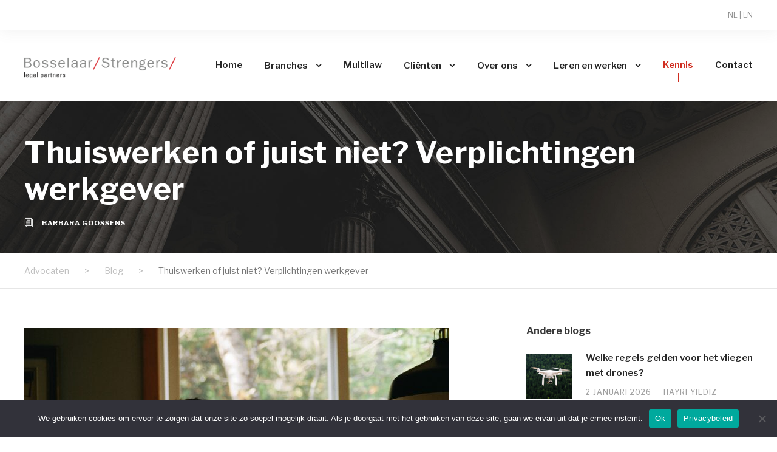

--- FILE ---
content_type: text/html; charset=UTF-8
request_url: https://www.bosselaar.nl/nl/blog/thuiswerken-of-juist-niet/
body_size: 69390
content:
<!DOCTYPE html>
<html lang="nl-NL" class="no-js">
<head>
	<meta charset="UTF-8">
	<meta name="viewport" content="width=device-width, initial-scale=1">
	<link rel="profile" href="http://gmpg.org/xfn/11">
	<link rel="pingback" href="https://www.bosselaar.nl/xmlrpc.php">
	<meta name='robots' content='index, follow, max-image-preview:large, max-snippet:-1, max-video-preview:-1' />
	<style>img:is([sizes="auto" i], [sizes^="auto," i]) { contain-intrinsic-size: 3000px 1500px }</style>
	<!-- Meta Pixel Code -->

<script>
  !function(f,b,e,v,n,t,s)
  {if(f.fbq)return;n=f.fbq=function(){n.callMethod?
  n.callMethod.apply(n,arguments):n.queue.push(arguments)};
  if(!f._fbq)f._fbq=n;n.push=n;n.loaded=!0;n.version='2.0';
  n.queue=[];t=b.createElement(e);t.async=!0;
  t.src=v;s=b.getElementsByTagName(e)[0];
  s.parentNode.insertBefore(t,s)}(window, document,'script',
  'https://connect.facebook.net/en_US/fbevents.js');
  fbq('init', '1518651878529166');
  fbq('track', 'PageView');
</script>

<!-- End Meta Pixel Code -->


<!-- Google Tag Manager -->

<script>(function(w,d,s,l,i){w[l]=w[l]||[];w[l].push({'gtm.start':
new Date().getTime(),event:'gtm.js'});var f=d.getElementsByTagName(s)[0],
j=d.createElement(s),dl=l!='dataLayer'?'&l='+l:'';j.async=true;j.src=
'https://www.googletagmanager.com/gtm.js?id='+i+dl;f.parentNode.insertBefore(j,f);
})(window,document,'script','dataLayer','GTM-TMW6SD2');</script>

<!-- End Google Tag Manager -->
	<title>thuiswerken, verplichtingen werkgever, HR-manager</title>
	<meta name="description" content="Welke verplichtingen heb je als werkgever op grond van de wetgeving en hoe kun je hier als HR-professional mee omgaan?" />
	<link rel="canonical" href="https://www.bosselaar.nl/nl/blog/thuiswerken-of-juist-niet/" />
	<meta property="og:locale" content="nl_NL" />
	<meta property="og:type" content="article" />
	<meta property="og:title" content="thuiswerken, verplichtingen werkgever, HR-manager" />
	<meta property="og:description" content="Welke verplichtingen heb je als werkgever op grond van de wetgeving en hoe kun je hier als HR-professional mee omgaan?" />
	<meta property="og:url" content="https://www.bosselaar.nl/nl/blog/thuiswerken-of-juist-niet/" />
	<meta property="og:site_name" content="Advocaten" />
	<meta property="article:published_time" content="2020-09-24T09:28:01+00:00" />
	<meta property="article:modified_time" content="2021-08-17T14:30:23+00:00" />
	<meta property="og:image" content="https://www.bosselaar.nl/wp-content/uploads/2021/08/thuiswerken-corona-arbeidsrecht-scaled.jpg" />
	<meta property="og:image:width" content="2560" />
	<meta property="og:image:height" content="1697" />
	<meta property="og:image:type" content="image/jpeg" />
	<meta name="author" content="Barbara Goossens" />
	<meta name="twitter:card" content="summary_large_image" />
	<meta name="twitter:label1" content="Geschreven door" />
	<meta name="twitter:data1" content="Barbara Goossens" />
	<meta name="twitter:label2" content="Geschatte leestijd" />
	<meta name="twitter:data2" content="2 minuten" />
	<script type="application/ld+json" class="yoast-schema-graph">{"@context":"https://schema.org","@graph":[{"@type":"Article","@id":"https://www.bosselaar.nl/nl/blog/thuiswerken-of-juist-niet/#article","isPartOf":{"@id":"https://www.bosselaar.nl/nl/blog/thuiswerken-of-juist-niet/"},"author":{"name":"Barbara Goossens","@id":"https://www.bosselaar.nl/nl/#/schema/person/336e429c7ef21b07debee4d1e46b4229"},"headline":"Thuiswerken of juist niet? Verplichtingen werkgever","datePublished":"2020-09-24T09:28:01+00:00","dateModified":"2021-08-17T14:30:23+00:00","mainEntityOfPage":{"@id":"https://www.bosselaar.nl/nl/blog/thuiswerken-of-juist-niet/"},"wordCount":216,"publisher":{"@id":"https://www.bosselaar.nl/nl/#organization"},"image":{"@id":"https://www.bosselaar.nl/nl/blog/thuiswerken-of-juist-niet/#primaryimage"},"thumbnailUrl":"https://www.bosselaar.nl/wp-content/uploads/2021/08/thuiswerken-corona-arbeidsrecht-scaled.jpg","keywords":["arbeidsrecht","coronamaatregelen","thuiswerken"],"articleSection":["Blog"],"inLanguage":"nl-NL"},{"@type":"WebPage","@id":"https://www.bosselaar.nl/nl/blog/thuiswerken-of-juist-niet/","url":"https://www.bosselaar.nl/nl/blog/thuiswerken-of-juist-niet/","name":"thuiswerken, verplichtingen werkgever, HR-manager","isPartOf":{"@id":"https://www.bosselaar.nl/nl/#website"},"primaryImageOfPage":{"@id":"https://www.bosselaar.nl/nl/blog/thuiswerken-of-juist-niet/#primaryimage"},"image":{"@id":"https://www.bosselaar.nl/nl/blog/thuiswerken-of-juist-niet/#primaryimage"},"thumbnailUrl":"https://www.bosselaar.nl/wp-content/uploads/2021/08/thuiswerken-corona-arbeidsrecht-scaled.jpg","datePublished":"2020-09-24T09:28:01+00:00","dateModified":"2021-08-17T14:30:23+00:00","description":"Welke verplichtingen heb je als werkgever op grond van de wetgeving en hoe kun je hier als HR-professional mee omgaan?","breadcrumb":{"@id":"https://www.bosselaar.nl/nl/blog/thuiswerken-of-juist-niet/#breadcrumb"},"inLanguage":"nl-NL","potentialAction":[{"@type":"ReadAction","target":["https://www.bosselaar.nl/nl/blog/thuiswerken-of-juist-niet/"]}]},{"@type":"ImageObject","inLanguage":"nl-NL","@id":"https://www.bosselaar.nl/nl/blog/thuiswerken-of-juist-niet/#primaryimage","url":"https://www.bosselaar.nl/wp-content/uploads/2021/08/thuiswerken-corona-arbeidsrecht-scaled.jpg","contentUrl":"https://www.bosselaar.nl/wp-content/uploads/2021/08/thuiswerken-corona-arbeidsrecht-scaled.jpg","width":2560,"height":1697},{"@type":"BreadcrumbList","@id":"https://www.bosselaar.nl/nl/blog/thuiswerken-of-juist-niet/#breadcrumb","itemListElement":[{"@type":"ListItem","position":1,"name":"Home","item":"https://www.bosselaar.nl/"},{"@type":"ListItem","position":2,"name":"Blog","item":"https://www.bosselaar.nl/nl/categorie/blog/"},{"@type":"ListItem","position":3,"name":"Thuiswerken of juist niet? Verplichtingen werkgever"}]},{"@type":"WebSite","@id":"https://www.bosselaar.nl/nl/#website","url":"https://www.bosselaar.nl/nl/","name":"Advocaten","description":"Legal partners","publisher":{"@id":"https://www.bosselaar.nl/nl/#organization"},"potentialAction":[{"@type":"SearchAction","target":{"@type":"EntryPoint","urlTemplate":"https://www.bosselaar.nl/nl/?s={search_term_string}"},"query-input":{"@type":"PropertyValueSpecification","valueRequired":true,"valueName":"search_term_string"}}],"inLanguage":"nl-NL"},{"@type":"Organization","@id":"https://www.bosselaar.nl/nl/#organization","name":"Bosselaar Strengers Legal Partners","url":"https://www.bosselaar.nl/nl/","logo":{"@type":"ImageObject","inLanguage":"nl-NL","@id":"https://www.bosselaar.nl/nl/#/schema/logo/image/","url":"https://bosselaar.nl/wp-content/uploads/2021/08/bosselaar-logo.png","contentUrl":"https://bosselaar.nl/wp-content/uploads/2021/08/bosselaar-logo.png","width":588,"height":83,"caption":"Bosselaar Strengers Legal Partners"},"image":{"@id":"https://www.bosselaar.nl/nl/#/schema/logo/image/"}},{"@type":"Person","@id":"https://www.bosselaar.nl/nl/#/schema/person/336e429c7ef21b07debee4d1e46b4229","name":"Barbara Goossens","image":{"@type":"ImageObject","inLanguage":"nl-NL","@id":"https://www.bosselaar.nl/nl/#/schema/person/image/","url":"https://www.bosselaar.nl/wp-content/uploads/2019/02/barbara-goossens-96x96.jpg","contentUrl":"https://www.bosselaar.nl/wp-content/uploads/2019/02/barbara-goossens-96x96.jpg","caption":"Barbara Goossens"},"description":"Als arbeidsrecht-advocaat adviseer en procedeer ik in het bijzonder voor werkgevers in arbeidsrechtelijke geschillen. De focus ligt daarbij op het individueel ontslagrecht.","url":"https://www.bosselaar.nl/nl/auteur/barbara-goossens/"}]}</script>


<link rel='dns-prefetch' href='//fonts.googleapis.com' />
<link rel='dns-prefetch' href='//www.googletagmanager.com' />
<link rel="alternate" type="application/rss+xml" title="Advocaten &raquo; feed" href="https://www.bosselaar.nl/nl/feed/" />
<link rel="alternate" type="application/rss+xml" title="Advocaten &raquo; reacties feed" href="https://www.bosselaar.nl/nl/comments/feed/" />
<script type="text/javascript">
/* <![CDATA[ */
window._wpemojiSettings = {"baseUrl":"https:\/\/s.w.org\/images\/core\/emoji\/16.0.1\/72x72\/","ext":".png","svgUrl":"https:\/\/s.w.org\/images\/core\/emoji\/16.0.1\/svg\/","svgExt":".svg","source":{"concatemoji":"https:\/\/www.bosselaar.nl\/wp-includes\/js\/wp-emoji-release.min.js?ver=6.8.2"}};
/*! This file is auto-generated */
!function(s,n){var o,i,e;function c(e){try{var t={supportTests:e,timestamp:(new Date).valueOf()};sessionStorage.setItem(o,JSON.stringify(t))}catch(e){}}function p(e,t,n){e.clearRect(0,0,e.canvas.width,e.canvas.height),e.fillText(t,0,0);var t=new Uint32Array(e.getImageData(0,0,e.canvas.width,e.canvas.height).data),a=(e.clearRect(0,0,e.canvas.width,e.canvas.height),e.fillText(n,0,0),new Uint32Array(e.getImageData(0,0,e.canvas.width,e.canvas.height).data));return t.every(function(e,t){return e===a[t]})}function u(e,t){e.clearRect(0,0,e.canvas.width,e.canvas.height),e.fillText(t,0,0);for(var n=e.getImageData(16,16,1,1),a=0;a<n.data.length;a++)if(0!==n.data[a])return!1;return!0}function f(e,t,n,a){switch(t){case"flag":return n(e,"\ud83c\udff3\ufe0f\u200d\u26a7\ufe0f","\ud83c\udff3\ufe0f\u200b\u26a7\ufe0f")?!1:!n(e,"\ud83c\udde8\ud83c\uddf6","\ud83c\udde8\u200b\ud83c\uddf6")&&!n(e,"\ud83c\udff4\udb40\udc67\udb40\udc62\udb40\udc65\udb40\udc6e\udb40\udc67\udb40\udc7f","\ud83c\udff4\u200b\udb40\udc67\u200b\udb40\udc62\u200b\udb40\udc65\u200b\udb40\udc6e\u200b\udb40\udc67\u200b\udb40\udc7f");case"emoji":return!a(e,"\ud83e\udedf")}return!1}function g(e,t,n,a){var r="undefined"!=typeof WorkerGlobalScope&&self instanceof WorkerGlobalScope?new OffscreenCanvas(300,150):s.createElement("canvas"),o=r.getContext("2d",{willReadFrequently:!0}),i=(o.textBaseline="top",o.font="600 32px Arial",{});return e.forEach(function(e){i[e]=t(o,e,n,a)}),i}function t(e){var t=s.createElement("script");t.src=e,t.defer=!0,s.head.appendChild(t)}"undefined"!=typeof Promise&&(o="wpEmojiSettingsSupports",i=["flag","emoji"],n.supports={everything:!0,everythingExceptFlag:!0},e=new Promise(function(e){s.addEventListener("DOMContentLoaded",e,{once:!0})}),new Promise(function(t){var n=function(){try{var e=JSON.parse(sessionStorage.getItem(o));if("object"==typeof e&&"number"==typeof e.timestamp&&(new Date).valueOf()<e.timestamp+604800&&"object"==typeof e.supportTests)return e.supportTests}catch(e){}return null}();if(!n){if("undefined"!=typeof Worker&&"undefined"!=typeof OffscreenCanvas&&"undefined"!=typeof URL&&URL.createObjectURL&&"undefined"!=typeof Blob)try{var e="postMessage("+g.toString()+"("+[JSON.stringify(i),f.toString(),p.toString(),u.toString()].join(",")+"));",a=new Blob([e],{type:"text/javascript"}),r=new Worker(URL.createObjectURL(a),{name:"wpTestEmojiSupports"});return void(r.onmessage=function(e){c(n=e.data),r.terminate(),t(n)})}catch(e){}c(n=g(i,f,p,u))}t(n)}).then(function(e){for(var t in e)n.supports[t]=e[t],n.supports.everything=n.supports.everything&&n.supports[t],"flag"!==t&&(n.supports.everythingExceptFlag=n.supports.everythingExceptFlag&&n.supports[t]);n.supports.everythingExceptFlag=n.supports.everythingExceptFlag&&!n.supports.flag,n.DOMReady=!1,n.readyCallback=function(){n.DOMReady=!0}}).then(function(){return e}).then(function(){var e;n.supports.everything||(n.readyCallback(),(e=n.source||{}).concatemoji?t(e.concatemoji):e.wpemoji&&e.twemoji&&(t(e.twemoji),t(e.wpemoji)))}))}((window,document),window._wpemojiSettings);
/* ]]> */
</script>
<style id='wp-emoji-styles-inline-css' type='text/css'>

	img.wp-smiley, img.emoji {
		display: inline !important;
		border: none !important;
		box-shadow: none !important;
		height: 1em !important;
		width: 1em !important;
		margin: 0 0.07em !important;
		vertical-align: -0.1em !important;
		background: none !important;
		padding: 0 !important;
	}
</style>
<link rel='stylesheet' id='wpacu-combined-css-head-1' href='https://www.bosselaar.nl/wp-content/cache/asset-cleanup/css/head-e4e858783891bf3339101d398168ec6b56f719a1.css' type='text/css' media='all' />
<style id='classic-theme-styles-inline-css' type='text/css'>
/*! This file is auto-generated */
.wp-block-button__link{color:#fff;background-color:#32373c;border-radius:9999px;box-shadow:none;text-decoration:none;padding:calc(.667em + 2px) calc(1.333em + 2px);font-size:1.125em}.wp-block-file__button{background:#32373c;color:#fff;text-decoration:none}
</style>
<style id='wppb-edit-profile-style-inline-css' type='text/css'>


</style>
<style id='wppb-login-style-inline-css' type='text/css'>


</style>
<style id='wppb-recover-password-style-inline-css' type='text/css'>


</style>
<style id='wppb-register-style-inline-css' type='text/css'>


</style>

<style id='global-styles-inline-css' type='text/css'>
:root{--wp--preset--aspect-ratio--square: 1;--wp--preset--aspect-ratio--4-3: 4/3;--wp--preset--aspect-ratio--3-4: 3/4;--wp--preset--aspect-ratio--3-2: 3/2;--wp--preset--aspect-ratio--2-3: 2/3;--wp--preset--aspect-ratio--16-9: 16/9;--wp--preset--aspect-ratio--9-16: 9/16;--wp--preset--color--black: #000000;--wp--preset--color--cyan-bluish-gray: #abb8c3;--wp--preset--color--white: #ffffff;--wp--preset--color--pale-pink: #f78da7;--wp--preset--color--vivid-red: #cf2e2e;--wp--preset--color--luminous-vivid-orange: #ff6900;--wp--preset--color--luminous-vivid-amber: #fcb900;--wp--preset--color--light-green-cyan: #7bdcb5;--wp--preset--color--vivid-green-cyan: #00d084;--wp--preset--color--pale-cyan-blue: #8ed1fc;--wp--preset--color--vivid-cyan-blue: #0693e3;--wp--preset--color--vivid-purple: #9b51e0;--wp--preset--gradient--vivid-cyan-blue-to-vivid-purple: linear-gradient(135deg,rgba(6,147,227,1) 0%,rgb(155,81,224) 100%);--wp--preset--gradient--light-green-cyan-to-vivid-green-cyan: linear-gradient(135deg,rgb(122,220,180) 0%,rgb(0,208,130) 100%);--wp--preset--gradient--luminous-vivid-amber-to-luminous-vivid-orange: linear-gradient(135deg,rgba(252,185,0,1) 0%,rgba(255,105,0,1) 100%);--wp--preset--gradient--luminous-vivid-orange-to-vivid-red: linear-gradient(135deg,rgba(255,105,0,1) 0%,rgb(207,46,46) 100%);--wp--preset--gradient--very-light-gray-to-cyan-bluish-gray: linear-gradient(135deg,rgb(238,238,238) 0%,rgb(169,184,195) 100%);--wp--preset--gradient--cool-to-warm-spectrum: linear-gradient(135deg,rgb(74,234,220) 0%,rgb(151,120,209) 20%,rgb(207,42,186) 40%,rgb(238,44,130) 60%,rgb(251,105,98) 80%,rgb(254,248,76) 100%);--wp--preset--gradient--blush-light-purple: linear-gradient(135deg,rgb(255,206,236) 0%,rgb(152,150,240) 100%);--wp--preset--gradient--blush-bordeaux: linear-gradient(135deg,rgb(254,205,165) 0%,rgb(254,45,45) 50%,rgb(107,0,62) 100%);--wp--preset--gradient--luminous-dusk: linear-gradient(135deg,rgb(255,203,112) 0%,rgb(199,81,192) 50%,rgb(65,88,208) 100%);--wp--preset--gradient--pale-ocean: linear-gradient(135deg,rgb(255,245,203) 0%,rgb(182,227,212) 50%,rgb(51,167,181) 100%);--wp--preset--gradient--electric-grass: linear-gradient(135deg,rgb(202,248,128) 0%,rgb(113,206,126) 100%);--wp--preset--gradient--midnight: linear-gradient(135deg,rgb(2,3,129) 0%,rgb(40,116,252) 100%);--wp--preset--font-size--small: 13px;--wp--preset--font-size--medium: 20px;--wp--preset--font-size--large: 36px;--wp--preset--font-size--x-large: 42px;--wp--preset--spacing--20: 0.44rem;--wp--preset--spacing--30: 0.67rem;--wp--preset--spacing--40: 1rem;--wp--preset--spacing--50: 1.5rem;--wp--preset--spacing--60: 2.25rem;--wp--preset--spacing--70: 3.38rem;--wp--preset--spacing--80: 5.06rem;--wp--preset--shadow--natural: 6px 6px 9px rgba(0, 0, 0, 0.2);--wp--preset--shadow--deep: 12px 12px 50px rgba(0, 0, 0, 0.4);--wp--preset--shadow--sharp: 6px 6px 0px rgba(0, 0, 0, 0.2);--wp--preset--shadow--outlined: 6px 6px 0px -3px rgba(255, 255, 255, 1), 6px 6px rgba(0, 0, 0, 1);--wp--preset--shadow--crisp: 6px 6px 0px rgba(0, 0, 0, 1);}:where(.is-layout-flex){gap: 0.5em;}:where(.is-layout-grid){gap: 0.5em;}body .is-layout-flex{display: flex;}.is-layout-flex{flex-wrap: wrap;align-items: center;}.is-layout-flex > :is(*, div){margin: 0;}body .is-layout-grid{display: grid;}.is-layout-grid > :is(*, div){margin: 0;}:where(.wp-block-columns.is-layout-flex){gap: 2em;}:where(.wp-block-columns.is-layout-grid){gap: 2em;}:where(.wp-block-post-template.is-layout-flex){gap: 1.25em;}:where(.wp-block-post-template.is-layout-grid){gap: 1.25em;}.has-black-color{color: var(--wp--preset--color--black) !important;}.has-cyan-bluish-gray-color{color: var(--wp--preset--color--cyan-bluish-gray) !important;}.has-white-color{color: var(--wp--preset--color--white) !important;}.has-pale-pink-color{color: var(--wp--preset--color--pale-pink) !important;}.has-vivid-red-color{color: var(--wp--preset--color--vivid-red) !important;}.has-luminous-vivid-orange-color{color: var(--wp--preset--color--luminous-vivid-orange) !important;}.has-luminous-vivid-amber-color{color: var(--wp--preset--color--luminous-vivid-amber) !important;}.has-light-green-cyan-color{color: var(--wp--preset--color--light-green-cyan) !important;}.has-vivid-green-cyan-color{color: var(--wp--preset--color--vivid-green-cyan) !important;}.has-pale-cyan-blue-color{color: var(--wp--preset--color--pale-cyan-blue) !important;}.has-vivid-cyan-blue-color{color: var(--wp--preset--color--vivid-cyan-blue) !important;}.has-vivid-purple-color{color: var(--wp--preset--color--vivid-purple) !important;}.has-black-background-color{background-color: var(--wp--preset--color--black) !important;}.has-cyan-bluish-gray-background-color{background-color: var(--wp--preset--color--cyan-bluish-gray) !important;}.has-white-background-color{background-color: var(--wp--preset--color--white) !important;}.has-pale-pink-background-color{background-color: var(--wp--preset--color--pale-pink) !important;}.has-vivid-red-background-color{background-color: var(--wp--preset--color--vivid-red) !important;}.has-luminous-vivid-orange-background-color{background-color: var(--wp--preset--color--luminous-vivid-orange) !important;}.has-luminous-vivid-amber-background-color{background-color: var(--wp--preset--color--luminous-vivid-amber) !important;}.has-light-green-cyan-background-color{background-color: var(--wp--preset--color--light-green-cyan) !important;}.has-vivid-green-cyan-background-color{background-color: var(--wp--preset--color--vivid-green-cyan) !important;}.has-pale-cyan-blue-background-color{background-color: var(--wp--preset--color--pale-cyan-blue) !important;}.has-vivid-cyan-blue-background-color{background-color: var(--wp--preset--color--vivid-cyan-blue) !important;}.has-vivid-purple-background-color{background-color: var(--wp--preset--color--vivid-purple) !important;}.has-black-border-color{border-color: var(--wp--preset--color--black) !important;}.has-cyan-bluish-gray-border-color{border-color: var(--wp--preset--color--cyan-bluish-gray) !important;}.has-white-border-color{border-color: var(--wp--preset--color--white) !important;}.has-pale-pink-border-color{border-color: var(--wp--preset--color--pale-pink) !important;}.has-vivid-red-border-color{border-color: var(--wp--preset--color--vivid-red) !important;}.has-luminous-vivid-orange-border-color{border-color: var(--wp--preset--color--luminous-vivid-orange) !important;}.has-luminous-vivid-amber-border-color{border-color: var(--wp--preset--color--luminous-vivid-amber) !important;}.has-light-green-cyan-border-color{border-color: var(--wp--preset--color--light-green-cyan) !important;}.has-vivid-green-cyan-border-color{border-color: var(--wp--preset--color--vivid-green-cyan) !important;}.has-pale-cyan-blue-border-color{border-color: var(--wp--preset--color--pale-cyan-blue) !important;}.has-vivid-cyan-blue-border-color{border-color: var(--wp--preset--color--vivid-cyan-blue) !important;}.has-vivid-purple-border-color{border-color: var(--wp--preset--color--vivid-purple) !important;}.has-vivid-cyan-blue-to-vivid-purple-gradient-background{background: var(--wp--preset--gradient--vivid-cyan-blue-to-vivid-purple) !important;}.has-light-green-cyan-to-vivid-green-cyan-gradient-background{background: var(--wp--preset--gradient--light-green-cyan-to-vivid-green-cyan) !important;}.has-luminous-vivid-amber-to-luminous-vivid-orange-gradient-background{background: var(--wp--preset--gradient--luminous-vivid-amber-to-luminous-vivid-orange) !important;}.has-luminous-vivid-orange-to-vivid-red-gradient-background{background: var(--wp--preset--gradient--luminous-vivid-orange-to-vivid-red) !important;}.has-very-light-gray-to-cyan-bluish-gray-gradient-background{background: var(--wp--preset--gradient--very-light-gray-to-cyan-bluish-gray) !important;}.has-cool-to-warm-spectrum-gradient-background{background: var(--wp--preset--gradient--cool-to-warm-spectrum) !important;}.has-blush-light-purple-gradient-background{background: var(--wp--preset--gradient--blush-light-purple) !important;}.has-blush-bordeaux-gradient-background{background: var(--wp--preset--gradient--blush-bordeaux) !important;}.has-luminous-dusk-gradient-background{background: var(--wp--preset--gradient--luminous-dusk) !important;}.has-pale-ocean-gradient-background{background: var(--wp--preset--gradient--pale-ocean) !important;}.has-electric-grass-gradient-background{background: var(--wp--preset--gradient--electric-grass) !important;}.has-midnight-gradient-background{background: var(--wp--preset--gradient--midnight) !important;}.has-small-font-size{font-size: var(--wp--preset--font-size--small) !important;}.has-medium-font-size{font-size: var(--wp--preset--font-size--medium) !important;}.has-large-font-size{font-size: var(--wp--preset--font-size--large) !important;}.has-x-large-font-size{font-size: var(--wp--preset--font-size--x-large) !important;}
:where(.wp-block-post-template.is-layout-flex){gap: 1.25em;}:where(.wp-block-post-template.is-layout-grid){gap: 1.25em;}
:where(.wp-block-columns.is-layout-flex){gap: 2em;}:where(.wp-block-columns.is-layout-grid){gap: 2em;}
:root :where(.wp-block-pullquote){font-size: 1.5em;line-height: 1.6;}
</style>
<link rel='stylesheet' id='cookie-notice-front-css' href='https://www.bosselaar.nl/wp-content/plugins/cookie-notice/css/front.min.css?ver=2.5.7' type='text/css' media='all' />
<link rel='stylesheet' id='gdlr-core-google-font-css' href='https://fonts.googleapis.com/css?family=Libre+Franklin%3A100%2C200%2C300%2Cregular%2C500%2C600%2C700%2C800%2C900%2C100italic%2C200italic%2C300italic%2Citalic%2C500italic%2C600italic%2C700italic%2C800italic%2C900italic%7CMontserrat%3A100%2C200%2C300%2Cregular%2C500%2C600%2C700%2C800%2C900%2C100italic%2C200italic%2C300italic%2Citalic%2C500italic%2C600italic%2C700italic%2C800italic%2C900italic%7CMerriweather%3A300%2C300italic%2Cregular%2Citalic%2C700%2C700italic%2C900%2C900italic&#038;subset=latin%2Clatin-ext%2Cvietnamese%2Ccyrillic%2Ccyrillic-ext&#038;ver=6.8.2' type='text/css' media='all' />
















<script type='text/javascript' id='wpacu-combined-js-head-group-1' src='https://www.bosselaar.nl/wp-content/cache/asset-cleanup/js/head-12613d092f994a1d5c75d6f766f20c3ee4c2eb1c.js'></script><!--[if lt IE 9]>
<script type="text/javascript" src="https://www.bosselaar.nl/wp-content/cache/asset-cleanup/js/item/attorna__js__html5-js-v90de3c6c37c6d03393ad6b1c962bd5a89bfa83f5.js" id="html5js-js"></script>
<![endif]-->
<link rel='shortlink' href='https://www.bosselaar.nl/nl/?p=7859' />
<link rel="alternate" title="oEmbed (JSON)" type="application/json+oembed" href="https://www.bosselaar.nl/nl/wp-json/oembed/1.0/embed?url=https%3A%2F%2Fwww.bosselaar.nl%2Fnl%2Fblog%2Fthuiswerken-of-juist-niet%2F" />
<link rel="alternate" title="oEmbed (XML)" type="text/xml+oembed" href="https://www.bosselaar.nl/nl/wp-json/oembed/1.0/embed?url=https%3A%2F%2Fwww.bosselaar.nl%2Fnl%2Fblog%2Fthuiswerken-of-juist-niet%2F&#038;format=xml" />

		<!-- GA Google Analytics @ https://m0n.co/ga -->
		<script async src="https://www.googletagmanager.com/gtag/js?id=UA-219525372-1"></script>
		<script>
			window.dataLayer = window.dataLayer || [];
			function gtag(){dataLayer.push(arguments);}
			gtag('js', new Date());
			gtag('config', 'UA-219525372-1');
		</script>

	<script type='text/javascript' src="https://bosselaar.nl/wp-content/themes/attorna-child/js/scripts.js"></script><script>var ms_grabbing_curosr='https://www.bosselaar.nl/wp-content/plugins/masterslider/public/assets/css/common/grabbing.cur',ms_grab_curosr='https://www.bosselaar.nl/wp-content/plugins/masterslider/public/assets/css/common/grab.cur';</script>

<style>

p a, p a:link, p span a, p a span:link, p a span{ text-decoration: none!important; color:#000!important; }
p a:hover, p span:hover{ text-decoration: none!important; color:#d02e20!important; }
div.gdlr-core-text-box-item ul li a:link{ 	text-decoration: none!important; color:#000!important;}						  
div.gdlr-core-text-box-item ul li a:hover{ 	text-decoration: none!important; color:#d02e20!important; }						  
p a i.fa:hover{ color:#d02e20!important; }
span.footer_bosselaar a:link{ text-decoration: none; color:#000!important; }
span.footer_bosselaar a:hover{ color:#d02e20!important; text-decoration: none; } 
i.fa-long-arrow-right a:hover{ #555555!important; }
							  
</style>
<link rel="alternate" hreflang="nl-NL" href="https://www.bosselaar.nl/nl/blog/thuiswerken-of-juist-niet/"/>
<link rel="alternate" hreflang="en-GB" href="https://www.bosselaar.nl/en/blog/thuiswerken-of-juist-niet/"/>
<link rel="alternate" hreflang="nl" href="https://www.bosselaar.nl/nl/blog/thuiswerken-of-juist-niet/"/>
<link rel="alternate" hreflang="en" href="https://www.bosselaar.nl/en/blog/thuiswerken-of-juist-niet/"/>
<link rel="apple-touch-icon" sizes="180x180" href="/wp-content/uploads/fbrfg/apple-touch-icon.png">
<link rel="icon" type="image/png" sizes="32x32" href="/wp-content/uploads/fbrfg/favicon-32x32.png">
<link rel="icon" type="image/png" sizes="16x16" href="/wp-content/uploads/fbrfg/favicon-16x16.png">
<link rel="manifest" href="/wp-content/uploads/fbrfg/site.webmanifest">
<link rel="mask-icon" href="/wp-content/uploads/fbrfg/safari-pinned-tab.svg" color="#5bbad5">
<link rel="shortcut icon" href="/wp-content/uploads/fbrfg/favicon.ico">
<meta name="msapplication-TileColor" content="#da532c">
<meta name="msapplication-config" content="/wp-content/uploads/fbrfg/browserconfig.xml">
<meta name="theme-color" content="#ffffff"></head>

<body class="wp-singular post-template-default single single-post postid-7859 single-format-standard wp-theme-attorna wp-child-theme-attorna-child cookies-not-set gdlr-core-body _masterslider _msp_version_3.6.5 translatepress-nl_NL attorna-body attorna-body-front attorna-full  attorna-with-sticky-navigation  attorna-blog-style-3  attorna-blockquote-style-1 gdlr-core-link-to-lightbox" data-home-url="https://www.bosselaar.nl/nl/" >
<div class="attorna-mobile-header-wrap" ><div class="attorna-top-bar" ><div class="attorna-top-bar-background" ></div><div class="attorna-top-bar-container attorna-top-bar-full " ><div class="attorna-top-bar-container-inner clearfix" ><div class="attorna-top-bar-right attorna-item-pdlr"><div class="attorna-top-bar-right-text"><a href="https://www.bosselaar.nl/nl/" style="margin-left:21px;">NL</a> | <a href="https://www.bosselaar.nl/en/home/" style="margin-left:0px;margin-right:5px;">EN</a></div></div></div></div></div><div class="attorna-mobile-header attorna-header-background attorna-style-slide attorna-sticky-mobile-navigation " id="attorna-mobile-header" ><div class="attorna-mobile-header-container attorna-container clearfix" ><div class="attorna-logo  attorna-item-pdlr"><div class="attorna-logo-inner"><a class="" href="https://www.bosselaar.nl/nl/" ><img  src="https://www.bosselaar.nl/wp-content/uploads/2021/08/bosselaar-logo.png" width="588" height="83"  srcset="https://www.bosselaar.nl/wp-content/uploads/2021/08/bosselaar-logo-400x56.png 400w, https://www.bosselaar.nl/wp-content/uploads/2021/08/bosselaar-logo.png 588w"  sizes="(max-width: 767px) 100vw, (max-width: 1150px) 100vw, 1150px"  alt="" /></a></div></div><div class="attorna-mobile-menu-right" ><div class="attorna-overlay-menu attorna-mobile-menu" id="attorna-mobile-menu" ><a class="attorna-overlay-menu-icon attorna-mobile-menu-button attorna-mobile-button-hamburger" href="#" ><span></span></a><div class="attorna-overlay-menu-content attorna-navigation-font" ><div class="attorna-overlay-menu-close" ></div><div class="attorna-overlay-menu-row" ><div class="attorna-overlay-menu-cell" ><ul id="menu-hoofdmenu" class="menu"><li class="menu-item menu-item-type-post_type menu-item-object-page menu-item-home menu-item-7360"><a href="https://www.bosselaar.nl/nl/">Home</a></li>
<li class="menu-item menu-item-type-post_type menu-item-object-page menu-item-has-children menu-item-8364"><a href="https://www.bosselaar.nl/nl/branches-en-vraagstukken/">Branches</a>
<ul class="sub-menu">
	<li class="menu-item menu-item-type-post_type menu-item-object-page menu-item-8357"><a href="https://www.bosselaar.nl/nl/branches-en-vraagstukken/zorg-advocaat/">Zorg</a></li>
	<li class="menu-item menu-item-type-post_type menu-item-object-page menu-item-8355"><a href="https://www.bosselaar.nl/nl/branches-en-vraagstukken/vastgoed-advocaten/">Vastgoed</a></li>
	<li class="menu-item menu-item-type-post_type menu-item-object-page menu-item-8353"><a href="https://www.bosselaar.nl/nl/branches-en-vraagstukken/food-en-agri-advocaat/">Food en Agri</a></li>
	<li class="menu-item menu-item-type-post_type menu-item-object-page menu-item-8354"><a href="https://www.bosselaar.nl/nl/branches-en-vraagstukken/onderwijs-advocaat/">Onderwijs</a></li>
	<li class="menu-item menu-item-type-post_type menu-item-object-page menu-item-8356"><a href="https://www.bosselaar.nl/nl/branches-en-vraagstukken/woningcorporaties-advocaat/">Woningcorporaties</a></li>
	<li class="menu-item menu-item-type-post_type menu-item-object-page menu-item-8352"><a href="https://www.bosselaar.nl/nl/branches-en-vraagstukken/bouw-advocaat/">Bouw</a></li>
</ul>
</li>
<li class="menu-item menu-item-type-post_type menu-item-object-page menu-item-7374"><a href="https://www.bosselaar.nl/nl/multilaw-advocaat-nederland/">Multilaw</a></li>
<li class="menu-item menu-item-type-post_type menu-item-object-page menu-item-has-children menu-item-8559"><a href="https://www.bosselaar.nl/nl/clienten/">Cliënten</a>
<ul class="sub-menu">
	<li class="menu-item menu-item-type-post_type menu-item-object-page menu-item-8506"><a href="https://www.bosselaar.nl/nl/clienten/clientportaal/">Clientportaal</a></li>
	<li class="menu-item menu-item-type-post_type menu-item-object-page menu-item-8503"><a href="https://www.bosselaar.nl/nl/clienten/reviews/">Reviews</a></li>
	<li class="menu-item menu-item-type-post_type menu-item-object-page menu-item-9786"><a href="https://www.bosselaar.nl/nl/clienten/klacht/">Klacht</a></li>
</ul>
</li>
<li class="menu-item menu-item-type-custom menu-item-object-custom menu-item-has-children menu-item-8751"><a href="https://www.bosselaar.nl/nl/over-ons/advocatenkantoor-utrecht/">Over ons</a>
<ul class="sub-menu">
	<li class="menu-item menu-item-type-post_type menu-item-object-page menu-item-8743"><a href="https://www.bosselaar.nl/nl/over-ons/team/">Team</a></li>
	<li class="menu-item menu-item-type-post_type menu-item-object-page menu-item-11489"><a href="https://www.bosselaar.nl/nl/over-ons/mvo/">MVO en partnerships</a></li>
</ul>
</li>
<li class="menu-item menu-item-type-post_type menu-item-object-page menu-item-has-children menu-item-8716"><a href="https://www.bosselaar.nl/nl/leren-en-werken/">Leren en werken</a>
<ul class="sub-menu">
	<li class="menu-item menu-item-type-post_type menu-item-object-page menu-item-12382"><a href="https://www.bosselaar.nl/nl/leren-en-werken/vacature-advocaat-huurrecht/">Vacature advocaat huurrecht en vastgoedrecht</a></li>
	<li class="menu-item menu-item-type-post_type menu-item-object-page menu-item-11174"><a href="https://www.bosselaar.nl/nl/leren-en-werken/vacature-advocaat-ondernemingsrecht/">Vacature ervaren advocaat ondernemingsrecht</a></li>
	<li class="menu-item menu-item-type-post_type menu-item-object-page menu-item-12202"><a href="https://www.bosselaar.nl/nl/leren-en-werken/vacature-juridisch-secretaresse/">Vacature ervaren juridisch secretaresse</a></li>
	<li class="menu-item menu-item-type-post_type menu-item-object-page menu-item-11088"><a href="https://www.bosselaar.nl/nl/leren-en-werken/vacature-advocaat-bouwrecht-medior-senior-utrecht/">Vacature advocaat bouwrecht</a></li>
	<li class="menu-item menu-item-type-post_type menu-item-object-page menu-item-10030"><a href="https://www.bosselaar.nl/nl/leren-en-werken/advocaat-stage-advocatenkantoor-utrecht/">Advocaat-stage</a></li>
	<li class="menu-item menu-item-type-post_type menu-item-object-page menu-item-has-children menu-item-8719"><a href="https://www.bosselaar.nl/nl/leren-en-werken/student-stage/">Student-stage</a>
	<ul class="sub-menu">
		<li class="menu-item menu-item-type-post_type menu-item-object-page menu-item-11146"><a href="https://www.bosselaar.nl/nl/leren-en-werken/student-stage/student-stagiaire-chanel-naomi-vertelt-over-haar-ervaringen/">Student-stagiaire Chanel Naomi vertelt over haar ervaringen</a></li>
		<li class="menu-item menu-item-type-post_type menu-item-object-page menu-item-10279"><a href="https://www.bosselaar.nl/nl/leren-en-werken/student-stage/student-stagiaire-rahella-aan-het-woord/">Student-stagiaire Rahella aan het woord</a></li>
		<li class="menu-item menu-item-type-post_type menu-item-object-page menu-item-10595"><a href="https://www.bosselaar.nl/nl/leren-en-werken/student-stage/ervaring-fleur-student-stage-bosselaar-strengers/">Fleur over haar student-stage bij Bosselaar Strengers</a></li>
		<li class="menu-item menu-item-type-post_type menu-item-object-page menu-item-11021"><a href="https://www.bosselaar.nl/nl/leren-en-werken/student-stage/de-ervaringen-van-student-stagiair-maurits/">De ervaringen van student-stagiair Maurits</a></li>
	</ul>
</li>
</ul>
</li>
<li class="menu-item menu-item-type-post_type menu-item-object-page menu-item-7362 custom-custom-post-type-parent current-menu-parent current-post-parent current_page_parent custom-custom-post-type-ancestor current-menu-ancestor current-post-ancestor current_page_ancestor"><a href="https://www.bosselaar.nl/nl/blog/">Kennis</a></li>
<li class="menu-item menu-item-type-post_type menu-item-object-page menu-item-7361"><a href="https://www.bosselaar.nl/nl/contact/">Contact</a></li>
</ul></div></div></div></div></div></div></div></div><div class="attorna-body-outer-wrapper ">
		<div class="attorna-body-wrapper clearfix  attorna-with-frame">
	<div class="attorna-top-bar" ><div class="attorna-top-bar-background" ></div><div class="attorna-top-bar-container attorna-top-bar-full " ><div class="attorna-top-bar-container-inner clearfix" ><div class="attorna-top-bar-right attorna-item-pdlr"><div class="attorna-top-bar-right-text"><a href="https://www.bosselaar.nl/nl/" style="margin-left:21px;">NL</a> | <a href="https://www.bosselaar.nl/en/home/" style="margin-left:0px;margin-right:5px;">EN</a></div></div></div></div></div>	
<header class="attorna-header-wrap attorna-header-style-plain  attorna-style-menu-right attorna-sticky-navigation attorna-style-fixed" data-navigation-offset="75px"  >
	<div class="attorna-header-background" ></div>
	<div class="attorna-header-container  attorna-header-full">
			
		<div class="attorna-header-container-inner clearfix">
			<div class="attorna-logo  attorna-item-pdlr"><div class="attorna-logo-inner"><a class="attorna-fixed-nav-logo" href="https://www.bosselaar.nl/nl/" ><img  src="https://www.bosselaar.nl/wp-content/uploads/2021/08/bosselaar-logo.png" width="588" height="83"  srcset="https://www.bosselaar.nl/wp-content/uploads/2021/08/bosselaar-logo-400x56.png 400w, https://www.bosselaar.nl/wp-content/uploads/2021/08/bosselaar-logo.png 588w"  sizes="(max-width: 767px) 100vw, (max-width: 1150px) 100vw, 1150px"  alt="" /></a><a class=" attorna-orig-logo" href="https://www.bosselaar.nl/nl/" ><img  src="https://www.bosselaar.nl/wp-content/uploads/2021/08/bosselaar-logo.png" width="588" height="83"  srcset="https://www.bosselaar.nl/wp-content/uploads/2021/08/bosselaar-logo-400x56.png 400w, https://www.bosselaar.nl/wp-content/uploads/2021/08/bosselaar-logo.png 588w"  sizes="(max-width: 767px) 100vw, (max-width: 1150px) 100vw, 1150px"  alt="" /></a></div></div>			<div class="attorna-navigation attorna-item-pdlr clearfix attorna-navigation-submenu-indicator " >
			<div class="attorna-main-menu" id="attorna-main-menu" ><ul id="menu-hoofdmenu-1" class="sf-menu"><li  class="menu-item menu-item-type-post_type menu-item-object-page menu-item-home menu-item-7360 attorna-normal-menu"><a href="https://www.bosselaar.nl/nl/">Home</a></li>
<li  class="menu-item menu-item-type-post_type menu-item-object-page menu-item-has-children menu-item-8364 attorna-normal-menu"><a href="https://www.bosselaar.nl/nl/branches-en-vraagstukken/" class="sf-with-ul-pre">Branches</a>
<ul class="sub-menu">
	<li  class="menu-item menu-item-type-post_type menu-item-object-page menu-item-8357" data-size="60"><a href="https://www.bosselaar.nl/nl/branches-en-vraagstukken/zorg-advocaat/">Zorg</a></li>
	<li  class="menu-item menu-item-type-post_type menu-item-object-page menu-item-8355" data-size="60"><a href="https://www.bosselaar.nl/nl/branches-en-vraagstukken/vastgoed-advocaten/">Vastgoed</a></li>
	<li  class="menu-item menu-item-type-post_type menu-item-object-page menu-item-8353" data-size="60"><a href="https://www.bosselaar.nl/nl/branches-en-vraagstukken/food-en-agri-advocaat/">Food en Agri</a></li>
	<li  class="menu-item menu-item-type-post_type menu-item-object-page menu-item-8354" data-size="60"><a href="https://www.bosselaar.nl/nl/branches-en-vraagstukken/onderwijs-advocaat/">Onderwijs</a></li>
	<li  class="menu-item menu-item-type-post_type menu-item-object-page menu-item-8356" data-size="60"><a href="https://www.bosselaar.nl/nl/branches-en-vraagstukken/woningcorporaties-advocaat/">Woningcorporaties</a></li>
	<li  class="menu-item menu-item-type-post_type menu-item-object-page menu-item-8352" data-size="60"><a href="https://www.bosselaar.nl/nl/branches-en-vraagstukken/bouw-advocaat/">Bouw</a></li>
</ul>
</li>
<li  class="menu-item menu-item-type-post_type menu-item-object-page menu-item-7374 attorna-normal-menu"><a href="https://www.bosselaar.nl/nl/multilaw-advocaat-nederland/">Multilaw</a></li>
<li  class="menu-item menu-item-type-post_type menu-item-object-page menu-item-has-children menu-item-8559 attorna-normal-menu"><a href="https://www.bosselaar.nl/nl/clienten/" class="sf-with-ul-pre">Cliënten</a>
<ul class="sub-menu">
	<li  class="menu-item menu-item-type-post_type menu-item-object-page menu-item-8506" data-size="60"><a href="https://www.bosselaar.nl/nl/clienten/clientportaal/">Clientportaal</a></li>
	<li  class="menu-item menu-item-type-post_type menu-item-object-page menu-item-8503" data-size="60"><a href="https://www.bosselaar.nl/nl/clienten/reviews/">Reviews</a></li>
	<li  class="menu-item menu-item-type-post_type menu-item-object-page menu-item-9786" data-size="60"><a href="https://www.bosselaar.nl/nl/clienten/klacht/">Klacht</a></li>
</ul>
</li>
<li  class="menu-item menu-item-type-custom menu-item-object-custom menu-item-has-children menu-item-8751 attorna-normal-menu"><a href="https://www.bosselaar.nl/nl/over-ons/advocatenkantoor-utrecht/" class="sf-with-ul-pre">Over ons</a>
<ul class="sub-menu">
	<li  class="menu-item menu-item-type-post_type menu-item-object-page menu-item-8743" data-size="60"><a href="https://www.bosselaar.nl/nl/over-ons/team/">Team</a></li>
	<li  class="menu-item menu-item-type-post_type menu-item-object-page menu-item-11489" data-size="60"><a href="https://www.bosselaar.nl/nl/over-ons/mvo/">MVO en partnerships</a></li>
</ul>
</li>
<li  class="menu-item menu-item-type-post_type menu-item-object-page menu-item-has-children menu-item-8716 attorna-normal-menu"><a href="https://www.bosselaar.nl/nl/leren-en-werken/" class="sf-with-ul-pre">Leren en werken</a>
<ul class="sub-menu">
	<li  class="menu-item menu-item-type-post_type menu-item-object-page menu-item-12382" data-size="60"><a href="https://www.bosselaar.nl/nl/leren-en-werken/vacature-advocaat-huurrecht/">Vacature advocaat huurrecht en vastgoedrecht</a></li>
	<li  class="menu-item menu-item-type-post_type menu-item-object-page menu-item-11174" data-size="60"><a href="https://www.bosselaar.nl/nl/leren-en-werken/vacature-advocaat-ondernemingsrecht/">Vacature ervaren advocaat ondernemingsrecht</a></li>
	<li  class="menu-item menu-item-type-post_type menu-item-object-page menu-item-12202" data-size="60"><a href="https://www.bosselaar.nl/nl/leren-en-werken/vacature-juridisch-secretaresse/">Vacature ervaren juridisch secretaresse</a></li>
	<li  class="menu-item menu-item-type-post_type menu-item-object-page menu-item-11088" data-size="60"><a href="https://www.bosselaar.nl/nl/leren-en-werken/vacature-advocaat-bouwrecht-medior-senior-utrecht/">Vacature advocaat bouwrecht</a></li>
	<li  class="menu-item menu-item-type-post_type menu-item-object-page menu-item-10030" data-size="60"><a href="https://www.bosselaar.nl/nl/leren-en-werken/advocaat-stage-advocatenkantoor-utrecht/">Advocaat-stage</a></li>
	<li  class="menu-item menu-item-type-post_type menu-item-object-page menu-item-has-children menu-item-8719" data-size="60"><a href="https://www.bosselaar.nl/nl/leren-en-werken/student-stage/" class="sf-with-ul-pre">Student-stage</a>
	<ul class="sub-menu">
		<li  class="menu-item menu-item-type-post_type menu-item-object-page menu-item-11146"><a href="https://www.bosselaar.nl/nl/leren-en-werken/student-stage/student-stagiaire-chanel-naomi-vertelt-over-haar-ervaringen/">Student-stagiaire Chanel Naomi vertelt over haar ervaringen</a></li>
		<li  class="menu-item menu-item-type-post_type menu-item-object-page menu-item-10279"><a href="https://www.bosselaar.nl/nl/leren-en-werken/student-stage/student-stagiaire-rahella-aan-het-woord/">Student-stagiaire Rahella aan het woord</a></li>
		<li  class="menu-item menu-item-type-post_type menu-item-object-page menu-item-10595"><a href="https://www.bosselaar.nl/nl/leren-en-werken/student-stage/ervaring-fleur-student-stage-bosselaar-strengers/">Fleur over haar student-stage bij Bosselaar Strengers</a></li>
		<li  class="menu-item menu-item-type-post_type menu-item-object-page menu-item-11021"><a href="https://www.bosselaar.nl/nl/leren-en-werken/student-stage/de-ervaringen-van-student-stagiair-maurits/">De ervaringen van student-stagiair Maurits</a></li>
	</ul>
</li>
</ul>
</li>
<li  class="menu-item menu-item-type-post_type menu-item-object-page menu-item-7362 custom-custom-post-type-parent current-menu-parent current-post-parent current_page_parent custom-custom-post-type-ancestor current-menu-ancestor current-post-ancestor current_page_ancestor attorna-normal-menu"><a href="https://www.bosselaar.nl/nl/blog/">Kennis</a></li>
<li  class="menu-item menu-item-type-post_type menu-item-object-page menu-item-7361 attorna-normal-menu"><a href="https://www.bosselaar.nl/nl/contact/">Contact</a></li>
</ul><div class="attorna-navigation-slide-bar" id="attorna-navigation-slide-bar" ></div></div>			</div><!-- attorna-navigation -->

		</div><!-- attorna-header-inner -->
	</div><!-- attorna-header-container -->
</header><!-- header -->	<div class="attorna-page-wrapper" id="attorna-page-wrapper" ><div class="attorna-blog-title-wrap  attorna-style-custom" ><div class="attorna-header-transparent-substitute" ></div><div class="attorna-blog-title-overlay"  ></div><div class="attorna-blog-title-bottom-overlay" ></div><div class="attorna-blog-title-container attorna-container" ><div class="attorna-blog-title-content attorna-item-pdlr"  ><header class="attorna-single-article-head clearfix" ><div class="attorna-single-article-head-right"><h1 class="attorna-single-article-title">Thuiswerken of juist niet? Verplichtingen werkgever</h1><div class="attorna-blog-info-wrapper" ><div class="attorna-blog-info attorna-blog-info-font attorna-blog-info-author vcard author post-author "><span class="attorna-head" ><i class="icon_documents_alt" ></i></span><span class="fn" ><a href="https://www.bosselaar.nl/nl/auteur/barbara-goossens/" title="Berichten van Barbara Goossens" rel="author">Barbara Goossens</a></span></div></div></div></header></div></div></div><div class="attorna-breadcrumbs" ><div class="attorna-breadcrumbs-container attorna-container" ><div class="attorna-breadcrumbs-item attorna-item-pdlr" ><!-- Breadcrumb NavXT 7.4.1 -->
<span property="itemListElement" typeof="ListItem"><a property="item" typeof="WebPage" title="Ga naar Advocaten." href="https://www.bosselaar.nl/nl" class="home" ><span property="name">Advocaten</span></a><meta property="position" content="1"></span> &gt; <span property="itemListElement" typeof="ListItem"><a property="item" typeof="WebPage" title="Ga naar de Blog categorie archieven." href="https://www.bosselaar.nl/nl/categorie/blog/" class="taxonomy category" ><span property="name">Blog</span></a><meta property="position" content="2"></span> &gt; <span property="itemListElement" typeof="ListItem"><span property="name" class="post post-post current-item">Thuiswerken of juist niet? Verplichtingen werkgever</span><meta property="url" content="https://www.bosselaar.nl/nl/blog/thuiswerken-of-juist-niet/"><meta property="position" content="3"></span></div></div></div><div class="attorna-content-container attorna-container  gdlr-core-sticky-sidebar gdlr-core-js"><div class=" attorna-sidebar-wrap clearfix attorna-line-height-0 attorna-sidebar-style-right" ><div class=" attorna-sidebar-center attorna-column-40 attorna-line-height" ><div class="attorna-content-wrap attorna-item-pdlr clearfix" ><div class="attorna-content-area" ><article id="post-7859" class="post-7859 post type-post status-publish format-standard has-post-thumbnail hentry category-blog tag-arbeidsrecht tag-coronamaatregelen tag-thuiswerken">
	<div class="attorna-single-article clearfix" >
		<div class="attorna-single-article-content"><div class="block block--white-bg block--continuous blog-entry-content">
<div class="container">
<div class="block__child block__child--inner">
<div class="row">
<div class="col">
<div class="rich-text">
<p><img fetchpriority="high" decoding="async" class="alignnone size-medium wp-image-7860" src="https://bosselaar.nl/wp-content/uploads/2021/08/thuiswerken-corona-arbeidsrecht-700x464.jpg" alt="" width="700" height="464" /></p>
<p>De coronacrisis heeft een enorme impact op onze maatschappij. Ondernemers werden gedwongen zich in hoog tempo aan te passen en met veel creativiteit oplossingen te bedenken voor problemen die met alle maatregelen ontstonden.</p>
<p>En wat te denken van de gevolgen voor werknemers? De keukentafel werd ineens een bureau en er liepen kinderen of huisdieren door het beeld als er online vergaderd werd. Kortom; veel veranderingen in een korte tijd die van werkgevers en werknemers veel flexibiliteit vraagt!</p>
<p><strong>Welke verplichtingen heb je als werkgever?</strong></p>
<p>Barbara Goossens heeft de verplichtingen die je als werkgever hebt op grond van de wetgeving op een rijtje gezet en geeft adviezen over hoe je hier als HR-professional mee om kunt gaan.</p>
<p>De eerstvolgende (online) bijeenkomst <i>&#8216;Een half jaar corona, waar staan we nu?&#8217;</i> vindt op 13 oktober a.s. plaats voor de HR-kring van VNO-NCW Midden. Daarin is uiteraard ruimte om vooraf een casus aan te dragen en vragen te stellen zodat deze tijdens de bijeenkomst inhoudelijk besproken kunnen worden.</p>
<p>Wil je als werkgever ook meer weten over dit onderwerp? Barbara komt ook graag bij jou langs om te sparren.</p>
<p>Neem om de mogelijkheden te bespreken geheel vrijblijvend contact op met Barbara Goossens via T: 030 234 7 210 of E: <a href="mailto:barbara.goossens@bosselaar.nl">barbara.goossens@bosselaar.nl</a>.</p>
<p><em>(foto: Yasmina H, via Unsplash)</em></p>
</div>
</div>
</div>
</div>
</div>
</div>
</div>	</div><!-- attorna-single-article -->
</article><!-- post-id -->
</div><div class="attorna-page-builder-wrap attorna-item-rvpdlr" ></div><div class="attorna-single-social-share attorna-item-rvpdlr clearfix" ><div class="gdlr-core-social-share-item gdlr-core-item-pdb  gdlr-core-left-align gdlr-core-social-share-right-text gdlr-core-item-mglr gdlr-core-style-plain gdlr-core-no-counter " style="padding-bottom: 0px ;"  ><span class="gdlr-core-social-share-wrap"><a class="gdlr-core-social-share-facebook" href="https://www.facebook.com/sharer/sharer.php?caption=Thuiswerken+of+juist+niet%3F+Verplichtingen+werkgever&#038;u=https://www.bosselaar.nl/nl/blog/thuiswerken-of-juist-niet/" target="_blank" onclick="javascript:window.open(this.href,&#039;&#039;, &#039;menubar=no,toolbar=no,resizable=yes,scrollbars=yes,height=602,width=555&#039;);return false;"  ><i class="fa fa-facebook" ></i></a><a class="gdlr-core-social-share-linkedin" href="http://www.linkedin.com/shareArticle?mini=true&#038;url=https://www.bosselaar.nl/nl/blog/thuiswerken-of-juist-niet/&#038;title=Thuiswerken+of+juist+niet%3F+Verplichtingen+werkgever" target="_blank" onclick="javascript:window.open(this.href,&#039;&#039;, &#039;menubar=no,toolbar=no,resizable=yes,scrollbars=yes,height=452,width=550&#039;);return false;"  ><i class="fa fa-linkedin" ></i></a><a class="gdlr-core-social-share-twitter" href="https://twitter.com/intent/tweet?text=Thuiswerken+of+juist+niet%3F+Verplichtingen+werkgever&#038;url=https://www.bosselaar.nl/nl/blog/thuiswerken-of-juist-niet/" target="_blank" onclick="javascript:window.open(this.href,&#039;&#039;, &#039;menubar=no,toolbar=no,resizable=yes,scrollbars=yes,height=255,width=555&#039;);return false;"  ><i class="fa fa-twitter fa6b fa6-x-twitter" ></i></a><a class="gdlr-core-social-share-email" href="mailto:?subject=Site%20sharing&#038;body=Please%20check%20this%20site%20out%20https://www.bosselaar.nl/nl/blog/thuiswerken-of-juist-niet/"  ><i class="fa fa-envelope" ></i></a></span></div></div><div class="attorna-single-magazine-author-tags clearfix" ><a href="https://www.bosselaar.nl/nl/tag/arbeidsrecht/" rel="tag">arbeidsrecht</a><a href="https://www.bosselaar.nl/nl/tag/coronamaatregelen/" rel="tag">coronamaatregelen</a><a href="https://www.bosselaar.nl/nl/tag/thuiswerken/" rel="tag">thuiswerken</a></div><div class="clear"></div><div class="attorna-single-author clearfix" ><div class="attorna-single-author-wrap" ><div class="attorna-single-author-avartar attorna-media-image"><img width="90" height="90" src="https://www.bosselaar.nl/wp-content/uploads/2019/02/barbara-goossens-96x96.jpg" class="avatar avatar-90 photo" alt="" decoding="async" srcset="https://www.bosselaar.nl/wp-content/uploads/2019/02/barbara-goossens-96x96.jpg 96w, https://www.bosselaar.nl/wp-content/uploads/2019/02/barbara-goossens-150x150.jpg 150w, https://www.bosselaar.nl/wp-content/uploads/2019/02/barbara-goossens-500x500.jpg 500w, https://www.bosselaar.nl/wp-content/uploads/2019/02/barbara-goossens-12x12.jpg 12w, https://www.bosselaar.nl/wp-content/uploads/2019/02/barbara-goossens.jpg 551w, https://www.bosselaar.nl/wp-content/uploads/2019/02/barbara-goossens-24x24.jpg 24w, https://www.bosselaar.nl/wp-content/uploads/2019/02/barbara-goossens-36x36.jpg 36w, https://www.bosselaar.nl/wp-content/uploads/2019/02/barbara-goossens-48x48.jpg 48w, https://www.bosselaar.nl/wp-content/uploads/2019/02/barbara-goossens-300x300.jpg 300w" sizes="(max-width: 90px) 100vw, 90px" /></div><div class="attorna-single-author-content-wrap" ><h4 class="attorna-single-author-title"><a href="https://www.bosselaar.nl/nl/auteur/barbara-goossens/" title="Berichten van Barbara Goossens" rel="author">Barbara Goossens</a></h4><div class="attorna-single-author-description" >Als arbeidsrecht-advocaat adviseer en procedeer ik in het bijzonder voor werkgevers in arbeidsrechtelijke geschillen. De focus ligt daarbij op het individueel ontslagrecht.</div></div></div></div></div></div><div class=" attorna-sidebar-right attorna-column-20 attorna-line-height attorna-line-height" ><div class="attorna-sidebar-area attorna-item-pdlr" ><div id="gdlr-core-recent-post-widget-2" class="widget widget_gdlr-core-recent-post-widget attorna-widget"><h3 class="attorna-widget-title">Andere blogs</h3><span class="clear"></span><div class="gdlr-core-recent-post-widget-wrap gdlr-core-style-1"><div class="gdlr-core-recent-post-widget clearfix"><div class="gdlr-core-recent-post-widget-thumbnail gdlr-core-media-image" ><a href="https://www.bosselaar.nl/nl/blog/juridisch-advies-over-welke-regels-gelden-voor-het-vliegen-met-drones/" ><img src="https://www.bosselaar.nl/wp-content/uploads/2026/01/Blog-Bosselaar-Strengers-Welke-regels-gelden-voor-het-vliegen-met-drones-1-150x150.png" alt="Juridisch advies over: Welke regels gelden voor het vliegen met drones?" width="150" height="150" title="Juridisch advies over:  Welke regels gelden voor het vliegen met drones?" /></a></div><div class="gdlr-core-recent-post-widget-content"><div class="gdlr-core-recent-post-widget-title"><a href="https://www.bosselaar.nl/nl/blog/juridisch-advies-over-welke-regels-gelden-voor-het-vliegen-met-drones/" >Welke regels gelden voor het vliegen met drones?</a></div><div class="gdlr-core-recent-post-widget-info"><span class="gdlr-core-blog-info gdlr-core-blog-info-font gdlr-core-skin-caption gdlr-core-blog-info-date"  ><span class="gdlr-core-head" ><i class="icon_clock_alt" ></i></span><a href="https://www.bosselaar.nl/nl/2026/01/02/" >2 januari 2026</a></span><span class="gdlr-core-blog-info gdlr-core-blog-info-font gdlr-core-skin-caption gdlr-core-blog-info-author"  ><span class="gdlr-core-head" ><i class="icon_documents_alt" ></i></span><a href="https://www.bosselaar.nl/nl/auteur/hayri/" title="Berichten van Hayri Yildiz" rel="author">Hayri Yildiz</a></span></div></div></div><div class="gdlr-core-recent-post-widget clearfix"><div class="gdlr-core-recent-post-widget-thumbnail gdlr-core-media-image" ><a href="https://www.bosselaar.nl/nl/blog/multilaw-global-data-protection-guide-2025-2026/" ><img src="https://www.bosselaar.nl/wp-content/uploads/2025/12/Global-data-protection-Guide-multilaw-bosselaar-strengers-150x150.png" alt="Global data protection Guide multilaw bosselaar strengers" width="150" height="150" title="Global data protection Guide multilaw bosselaar strengers" /></a></div><div class="gdlr-core-recent-post-widget-content"><div class="gdlr-core-recent-post-widget-title"><a href="https://www.bosselaar.nl/nl/blog/multilaw-global-data-protection-guide-2025-2026/" >Multilaw Global Data Protection Guide 2025/2026</a></div><div class="gdlr-core-recent-post-widget-info"><span class="gdlr-core-blog-info gdlr-core-blog-info-font gdlr-core-skin-caption gdlr-core-blog-info-date"  ><span class="gdlr-core-head" ><i class="icon_clock_alt" ></i></span><a href="https://www.bosselaar.nl/nl/2025/12/23/" >23 december 2025</a></span><span class="gdlr-core-blog-info gdlr-core-blog-info-font gdlr-core-skin-caption gdlr-core-blog-info-author"  ><span class="gdlr-core-head" ><i class="icon_documents_alt" ></i></span><a href="https://www.bosselaar.nl/nl/auteur/bart-duijs/" title="Berichten van Bart Duijs" rel="author">Bart Duijs</a></span></div></div></div><div class="gdlr-core-recent-post-widget clearfix"><div class="gdlr-core-recent-post-widget-thumbnail gdlr-core-media-image" ><a href="https://www.bosselaar.nl/nl/blog/europees-parlement-wijzigt-eudr-verordening-ingrijpend/" ><img src="https://www.bosselaar.nl/wp-content/uploads/2025/07/anti-ontbossingsregels-eudr-advocaat-utrecht-150x150.jpg" alt="" width="150" height="150" title="anti-ontbossingsregels-eudr-advocaat-utrecht" /></a></div><div class="gdlr-core-recent-post-widget-content"><div class="gdlr-core-recent-post-widget-title"><a href="https://www.bosselaar.nl/nl/blog/europees-parlement-wijzigt-eudr-verordening-ingrijpend/" >Europees Parlement wijzigt EUDR-verordening ingrijpend</a></div><div class="gdlr-core-recent-post-widget-info"><span class="gdlr-core-blog-info gdlr-core-blog-info-font gdlr-core-skin-caption gdlr-core-blog-info-date"  ><span class="gdlr-core-head" ><i class="icon_clock_alt" ></i></span><a href="https://www.bosselaar.nl/nl/2025/12/04/" >4 december 2025</a></span><span class="gdlr-core-blog-info gdlr-core-blog-info-font gdlr-core-skin-caption gdlr-core-blog-info-author"  ><span class="gdlr-core-head" ><i class="icon_documents_alt" ></i></span><a href="https://www.bosselaar.nl/nl/auteur/hayri/" title="Berichten van Hayri Yildiz" rel="author">Hayri Yildiz</a></span></div></div></div><div class="gdlr-core-recent-post-widget clearfix"><div class="gdlr-core-recent-post-widget-thumbnail gdlr-core-media-image" ><a href="https://www.bosselaar.nl/nl/blog/europese-commissie-wil-opnieuw-de-eudr-wijzigen-nieuwe-groep-bedrijven-en-vereenvoudiging-regels/" ><img src="https://www.bosselaar.nl/wp-content/uploads/2025/10/eudr-regels-wijzigingen-ondernemers-150x150.jpg" alt="" width="150" height="150" title="eudr-regels-wijzigingen-ondernemers" /></a></div><div class="gdlr-core-recent-post-widget-content"><div class="gdlr-core-recent-post-widget-title"><a href="https://www.bosselaar.nl/nl/blog/europese-commissie-wil-opnieuw-de-eudr-wijzigen-nieuwe-groep-bedrijven-en-vereenvoudiging-regels/" >Europese Commissie wil opnieuw de EUDR wijzigen: nieuwe groep bedrijven en vereenvoudiging regels</a></div><div class="gdlr-core-recent-post-widget-info"><span class="gdlr-core-blog-info gdlr-core-blog-info-font gdlr-core-skin-caption gdlr-core-blog-info-date"  ><span class="gdlr-core-head" ><i class="icon_clock_alt" ></i></span><a href="https://www.bosselaar.nl/nl/2025/11/03/" >3 november 2025</a></span><span class="gdlr-core-blog-info gdlr-core-blog-info-font gdlr-core-skin-caption gdlr-core-blog-info-author"  ><span class="gdlr-core-head" ><i class="icon_documents_alt" ></i></span><a href="https://www.bosselaar.nl/nl/auteur/hayri/" title="Berichten van Hayri Yildiz" rel="author">Hayri Yildiz</a></span></div></div></div><div class="gdlr-core-recent-post-widget clearfix"><div class="gdlr-core-recent-post-widget-thumbnail gdlr-core-media-image" ><a href="https://www.bosselaar.nl/nl/blog/afval-bijproduct-of-hergebruik-wat-u-moet-weten-bij-organische-materialen/" ><img src="https://www.bosselaar.nl/wp-content/uploads/2025/09/iStock-2170823048-150x150.jpeg" alt="Afval, bijproduct of hergebruik? Wat u moet weten bij organische materialen" width="150" height="150" title="Afval, bijproduct of hergebruik? Wat u moet weten bij organische materialen" /></a></div><div class="gdlr-core-recent-post-widget-content"><div class="gdlr-core-recent-post-widget-title"><a href="https://www.bosselaar.nl/nl/blog/afval-bijproduct-of-hergebruik-wat-u-moet-weten-bij-organische-materialen/" >Afval, bijproduct of hergebruik? Wat u moet weten bij organische materialen</a></div><div class="gdlr-core-recent-post-widget-info"><span class="gdlr-core-blog-info gdlr-core-blog-info-font gdlr-core-skin-caption gdlr-core-blog-info-date"  ><span class="gdlr-core-head" ><i class="icon_clock_alt" ></i></span><a href="https://www.bosselaar.nl/nl/2025/09/16/" >16 september 2025</a></span><span class="gdlr-core-blog-info gdlr-core-blog-info-font gdlr-core-skin-caption gdlr-core-blog-info-author"  ><span class="gdlr-core-head" ><i class="icon_documents_alt" ></i></span><a href="https://www.bosselaar.nl/nl/auteur/tobias/" title="Berichten van Tobias van Stelten" rel="author">Tobias van Stelten</a></span></div></div></div><div class="gdlr-core-recent-post-widget clearfix"><div class="gdlr-core-recent-post-widget-thumbnail gdlr-core-media-image" ><a href="https://www.bosselaar.nl/nl/blog/aanpassing-reguliere-pachttermijn-uitspraak-centrale-grondkamer/" ><img src="https://www.bosselaar.nl/wp-content/uploads/2025/09/aanpassing-pachttermijn-centrale-grondkamer-150x150.jpg" alt="" width="150" height="150" title="aanpassing-pachttermijn-centrale-grondkamer" /></a></div><div class="gdlr-core-recent-post-widget-content"><div class="gdlr-core-recent-post-widget-title"><a href="https://www.bosselaar.nl/nl/blog/aanpassing-reguliere-pachttermijn-uitspraak-centrale-grondkamer/" >Aanpassing reguliere pachttermijn niet zomaar mogelijk</a></div><div class="gdlr-core-recent-post-widget-info"><span class="gdlr-core-blog-info gdlr-core-blog-info-font gdlr-core-skin-caption gdlr-core-blog-info-date"  ><span class="gdlr-core-head" ><i class="icon_clock_alt" ></i></span><a href="https://www.bosselaar.nl/nl/2025/09/09/" >9 september 2025</a></span><span class="gdlr-core-blog-info gdlr-core-blog-info-font gdlr-core-skin-caption gdlr-core-blog-info-author"  ><span class="gdlr-core-head" ><i class="icon_documents_alt" ></i></span><a href="https://www.bosselaar.nl/nl/auteur/jacoline/" title="Berichten van Jacoline Kroon" rel="author">Jacoline Kroon</a></span></div></div></div></div></div></div></div></div></div></div><footer><div class="attorna-footer-wrapper " ><div class="attorna-footer-container attorna-container clearfix" ><div class="attorna-footer-column attorna-item-pdlr attorna-column-20" ><div id="text-1" class="widget widget_text attorna-widget">			<div class="textwidget"><p><img loading="lazy" decoding="async" class="alignnone wp-image-7430" src="https://bosselaar.nl/wp-content/uploads/2021/08/bosselaar-logo.png" alt="" width="320" height="45" srcset="https://www.bosselaar.nl/wp-content/uploads/2021/08/bosselaar-logo.png 588w, https://www.bosselaar.nl/wp-content/uploads/2021/08/bosselaar-logo-18x3.png 18w, https://www.bosselaar.nl/wp-content/uploads/2021/08/bosselaar-logo-24x3.png 24w, https://www.bosselaar.nl/wp-content/uploads/2021/08/bosselaar-logo-36x5.png 36w, https://www.bosselaar.nl/wp-content/uploads/2021/08/bosselaar-logo-48x7.png 48w" sizes="auto, (max-width: 320px) 100vw, 320px" /></p>
<h4>Volg ons op social media</h4>
<p><span class="gdlr-core-social-network-item gdlr-core-item-pdb  gdlr-core-none-align gdlr-direction-horizontal" style="padding-bottom: 0px ;display: block ;"  ><a href="https://www.facebook.com/Bosselaar-Strengers-Legal-Partners-112074701385178" target="_blank" class="gdlr-core-social-network-icon" title="facebook"  ><i class="fa fa-facebook" ></i></a><a href="https://nl.linkedin.com/company/bosselaar-&#038;-strengers-advocaten" target="_blank" class="gdlr-core-social-network-icon" title="linkedin"  ><i class="fa fa-linkedin" ></i></a><a href="#url" target="_blank" class="gdlr-core-social-network-icon" title="twitter"  ><i class="fa fa-twitter" ></i></a><a href="https://www.instagram.com/bosselaar_strengers_advocaten/" target="_blank" class="gdlr-core-social-network-icon" title="instagram"  ><i class="fa fa-instagram" ></i></a></span></p>
</div>
		</div></div><div class="attorna-footer-column attorna-item-pdlr attorna-column-20" ><div id="text-7" class="widget widget_text attorna-widget"><h3 class="attorna-widget-title">Contact</h3><span class="clear"></span>			<div class="textwidget"><div class="row">
<div class="col-xs-12 col-md-6 col-xl-3">
<p><strong>Bosselaar Strengers Legal Partners</strong><br />
Euclideslaan 111<br />
3584 BR Utrecht</p>
</div>
<div class="col-xs-12 col-md-6 col-xl-3">
<dl class="footer__item footer__item--definition-list footer__item--contact">
<dt>Tel:  +31 302 34 72 34<br />
E-mail: <a href="mailto:office@bosselaar.nl" target="_blank" rel="noopener">office@bosselaar.nl</a><br />
Fax: +31 30 234 72 72</dt>
</dl>
</div>
</div>
</div>
		</div></div><div class="attorna-footer-column attorna-item-pdlr attorna-column-20" ><div id="gdlr-core-custom-menu-widget-4" class="widget widget_gdlr-core-custom-menu-widget attorna-widget"><h3 class="attorna-widget-title">Branches</h3><span class="clear"></span><div class="menu-branches-vraagstukken-menu-container"><ul id="menu-branches-vraagstukken-menu" class="gdlr-core-custom-menu-widget gdlr-core-menu-style-plain"><li class="menu-item menu-item-type-post_type menu-item-object-page menu-item-8363"><a href="https://www.bosselaar.nl/nl/branches-en-vraagstukken/zorg-advocaat/">Zorg</a></li>
<li class="menu-item menu-item-type-post_type menu-item-object-page menu-item-8362"><a href="https://www.bosselaar.nl/nl/branches-en-vraagstukken/onderwijs-advocaat/">Onderwijs</a></li>
<li class="menu-item menu-item-type-post_type menu-item-object-page menu-item-8361"><a href="https://www.bosselaar.nl/nl/branches-en-vraagstukken/woningcorporaties-advocaat/">Woningcorporaties</a></li>
<li class="menu-item menu-item-type-post_type menu-item-object-page menu-item-8360"><a href="https://www.bosselaar.nl/nl/branches-en-vraagstukken/vastgoed-advocaten/">Vastgoed</a></li>
<li class="menu-item menu-item-type-post_type menu-item-object-page menu-item-8359"><a href="https://www.bosselaar.nl/nl/branches-en-vraagstukken/bouw-advocaat/">Bouw</a></li>
<li class="menu-item menu-item-type-post_type menu-item-object-page menu-item-8358"><a href="https://www.bosselaar.nl/nl/branches-en-vraagstukken/food-en-agri-advocaat/">Food en Agri</a></li>
</ul></div></div></div></div></div><div class="attorna-copyright-wrapper" ><div class="attorna-copyright-container attorna-container clearfix"><div class="attorna-copyright-left attorna-item-pdlr">© 2023 Bosselaar Strengers Legal Partners </div><div class="attorna-copyright-right attorna-item-pdlr"><a href="https://bosselaar.nl/" style="margin-left:21px;">Home</a><a href="https://bosselaar.nl/nl/over-ons/" style="margin-left:21px;">Over ons</a><a href="https://bosselaar.nl/nl/contact/" style="margin-left:21px;">Contact</a><a href="https://bosselaar.nl/nl/contact/vacatures/" style="margin-left:21px;">Vacatures</a><a href="https://bosselaar.nl/nl/info/algemene-voorwaarden/" style="margin-left:21px;">Algemene voorwaarden</a><a href="https://bosselaar.nl/nl/info/privacy-statement/" style="margin-left:21px;">Privacy statement</a><a href="https://bosselaar.nl/nl/home" style="margin-left:21px;">NL</a> | <a href="https://bosselaar.nl/en/home/" style="margin-left:0px;">EN</a></div></div></div></footer></div></div>
<template id="tp-language" data-tp-language="nl_NL"></template><script type="speculationrules">
{"prefetch":[{"source":"document","where":{"and":[{"href_matches":"\/nl\/*"},{"not":{"href_matches":["\/wp-*.php","\/wp-admin\/*","\/wp-content\/uploads\/*","\/wp-content\/*","\/wp-content\/plugins\/*","\/wp-content\/themes\/attorna-child\/*","\/wp-content\/themes\/attorna\/*","\/nl\/*\\?(.+)"]}},{"not":{"selector_matches":"a[rel~=\"nofollow\"]"}},{"not":{"selector_matches":".no-prefetch, .no-prefetch a"}}]},"eagerness":"conservative"}]}
</script>
<style type="text/css"> 
         /* Hide reCAPTCHA V3 badge */
        .grecaptcha-badge {
        
            visibility: hidden !important;
        
        }
    </style><script type="text/javascript" id="cookie-notice-front-js-before">
/* <![CDATA[ */
var cnArgs = {"ajaxUrl":"https:\/\/www.bosselaar.nl\/wp-admin\/admin-ajax.php","nonce":"68399b83d7","hideEffect":"fade","position":"bottom","onScroll":false,"onScrollOffset":100,"onClick":false,"cookieName":"cookie_notice_accepted","cookieTime":2592000,"cookieTimeRejected":2592000,"globalCookie":false,"redirection":false,"cache":false,"revokeCookies":false,"revokeCookiesOpt":"automatic"};
/* ]]> */
</script>
<script type="text/javascript" src="https://www.bosselaar.nl/wp-content/plugins/cookie-notice/js/front.min.js?ver=2.5.7" id="cookie-notice-front-js"></script>
<script type="text/javascript" id="gdlr-core-page-builder-js-extra">
/* <![CDATA[ */
var gdlr_core_pbf = {"admin":"","video":{"width":"640","height":"360"},"ajax_url":"https:\/\/www.bosselaar.nl\/wp-admin\/admin-ajax.php"};
/* ]]> */
</script>
<script data-wpacu-to-be-preloaded-basic='1' type='text/javascript' id='wpacu-combined-js-body-group-1' src='https://www.bosselaar.nl/wp-content/cache/asset-cleanup/js/body-fddcd31658983786f25464861f2b89cfc247914d.js'></script>
		<!-- Cookie Notice plugin v2.5.7 by Hu-manity.co https://hu-manity.co/ -->
		<div id="cookie-notice" role="dialog" class="cookie-notice-hidden cookie-revoke-hidden cn-position-bottom" aria-label="Cookie Notice" style="background-color: rgba(50,50,58,1);"><div class="cookie-notice-container" style="color: #fff"><span id="cn-notice-text" class="cn-text-container">We gebruiken cookies om ervoor te zorgen dat onze site zo soepel mogelijk draait. Als je doorgaat met het gebruiken van deze site, gaan we ervan uit dat je ermee instemt.</span><span id="cn-notice-buttons" class="cn-buttons-container"><button id="cn-accept-cookie" data-cookie-set="accept" class="cn-set-cookie cn-button" aria-label="Ok" style="background-color: #00a99d">Ok</button><button data-link-url="https://www.bosselaar.nl/nl/info/algemene-voorwaarden/" data-link-target="_blank" id="cn-more-info" class="cn-more-info cn-button" aria-label="Privacybeleid" style="background-color: #00a99d">Privacybeleid</button></span><span id="cn-close-notice" data-cookie-set="accept" class="cn-close-icon" title="Nee"></span></div>
			
		</div>
		<!-- / Cookie Notice plugin -->
</body>
</html>

--- FILE ---
content_type: application/javascript
request_url: https://bosselaar.nl/wp-content/themes/attorna-child/js/scripts.js
body_size: 2281
content:
jQuery( document ).ready(function() {
	jQuery('.postid-7670 .menu-item-8751').addClass('current-menu-ancestor');
	jQuery('.postid-7669 .menu-item-8751').addClass('current-menu-ancestor');
	jQuery('.postid-7672 .menu-item-8751').addClass('current-menu-ancestor');
	jQuery('.postid-6089 .menu-item-8751').addClass('current-menu-ancestor');
	jQuery('.postid-6076 .menu-item-8751').addClass('current-menu-ancestor');
	jQuery('.postid-7693 .menu-item-8751').addClass('current-menu-ancestor');
	jQuery('.postid-7707 .menu-item-8751').addClass('current-menu-ancestor');
	jQuery('.postid-6063 .menu-item-8751').addClass('current-menu-ancestor');
	jQuery('.postid-7674 .menu-item-8751').addClass('current-menu-ancestor');
	jQuery('.postid-7667 .menu-item-8751').addClass('current-menu-ancestor');
	jQuery('.postid-6086 .menu-item-8751').addClass('current-menu-ancestor');
	jQuery('.postid-7673 .menu-item-8751').addClass('current-menu-ancestor');
	jQuery('.postid-7671 .menu-item-8751').addClass('current-menu-ancestor');
	jQuery('.postid-6095 .menu-item-8751').addClass('current-menu-ancestor');
	jQuery('.postid-7668 .menu-item-8751').addClass('current-menu-ancestor');
	jQuery('.postid-6092 .menu-item-8751').addClass('current-menu-ancestor');
	
	jQuery('.postid-8155 .menu-item-8769').addClass('current-menu-ancestor');
	jQuery('.postid-8157 .menu-item-8769').addClass('current-menu-ancestor');
	jQuery('.postid-8172 .menu-item-8769').addClass('current-menu-ancestor');
	jQuery('.postid-8171 .menu-item-8769').addClass('current-menu-ancestor');
	jQuery('.postid-8170 .menu-item-8769').addClass('current-menu-ancestor');
	jQuery('.postid-8169 .menu-item-8769').addClass('current-menu-ancestor');
	jQuery('.postid-8168 .menu-item-8769').addClass('current-menu-ancestor');
	jQuery('.postid-8167 .menu-item-8769').addClass('current-menu-ancestor');
	jQuery('.postid-8166 .menu-item-8769').addClass('current-menu-ancestor');
	jQuery('.postid-8165 .menu-item-8769').addClass('current-menu-ancestor');
	jQuery('.postid-8164 .menu-item-8769').addClass('current-menu-ancestor');
	jQuery('.postid-8163 .menu-item-8769').addClass('current-menu-ancestor');
	jQuery('.postid-8162 .menu-item-8769').addClass('current-menu-ancestor');
	jQuery('.postid-8161 .menu-item-8769').addClass('current-menu-ancestor');
	jQuery('.postid-8160 .menu-item-8769').addClass('current-menu-ancestor');
	jQuery('.postid-8159 .menu-item-8769').addClass('current-menu-ancestor');

});



